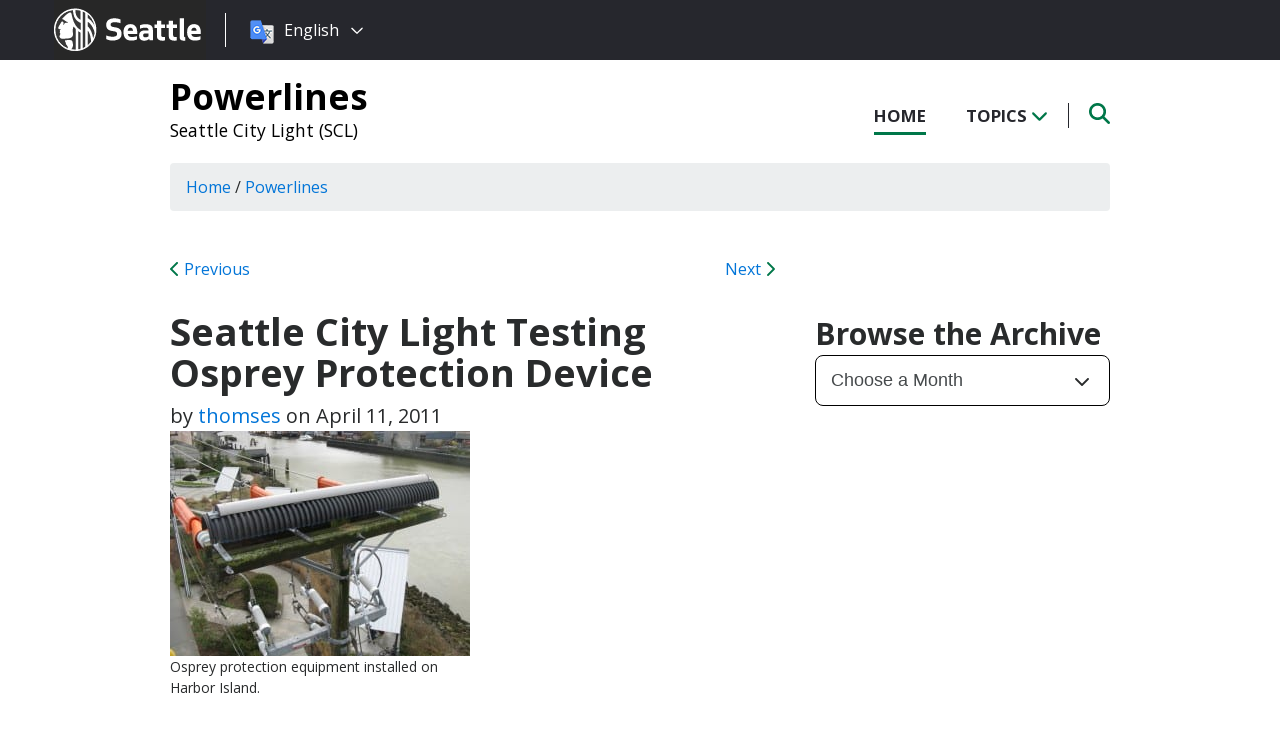

--- FILE ---
content_type: text/html; charset=UTF-8
request_url: https://powerlines.seattle.gov/2011/04/11/seattle-city-light-testing-osprey-protection-device/
body_size: 13110
content:
<!DOCTYPE html PUBLIC "-//W3C//DTD XHTML 1.0 Transitional//EN" "http://www.w3.org/TR/xhtml1/DTD/xhtml1-transitional.dtd">
<html xmlns="http://www.w3.org/1999/xhtml" lang="en-US" xml:lang="en-US">
<head profile="http://gmpg.org/xfn/11">
<meta http-equiv="Content-Type" content="text/html; charset=UTF-8" />
	

<meta name="viewport" content="width=device-width, initial-scale=1" />
<meta name='robots' content='index, follow, max-image-preview:large, max-snippet:-1, max-video-preview:-1' />
	<style>img:is([sizes="auto" i], [sizes^="auto," i]) { contain-intrinsic-size: 3000px 1500px }</style>
	
	<!-- This site is optimized with the Yoast SEO plugin v26.7 - https://yoast.com/wordpress/plugins/seo/ -->
	<title>Seattle City Light Testing Osprey Protection Device - Powerlines</title>
	<link rel="canonical" href="https://powerlines.seattle.gov/2011/04/11/seattle-city-light-testing-osprey-protection-device/" />
	<meta property="og:locale" content="en_US" />
	<meta property="og:type" content="article" />
	<meta property="og:title" content="Seattle City Light Testing Osprey Protection Device - Powerlines" />
	<meta property="og:description" content="Seattle City Light is testing a new device built by a local osprey expert to see whether it can protect the growing population of osprey along the Lower Duwamish River by keeping them away from hazardous high voltage power lines." />
	<meta property="og:url" content="https://powerlines.seattle.gov/2011/04/11/seattle-city-light-testing-osprey-protection-device/" />
	<meta property="og:site_name" content="Powerlines" />
	<meta property="article:published_time" content="2011-04-11T16:38:01+00:00" />
	<meta property="og:image" content="https://powerlines.seattle.gov/wp-content/uploads/sites/17/2011/04/Harbor-Island-Osprey-Deterrent-0221-300x225.jpg" />
	<meta name="author" content="thomses" />
	<meta name="twitter:card" content="summary_large_image" />
	<meta name="twitter:label1" content="Written by" />
	<meta name="twitter:data1" content="thomses" />
	<meta name="twitter:label2" content="Est. reading time" />
	<meta name="twitter:data2" content="3 minutes" />
	<script type="application/ld+json" class="yoast-schema-graph">{"@context":"https://schema.org","@graph":[{"@type":"Article","@id":"https://powerlines.seattle.gov/2011/04/11/seattle-city-light-testing-osprey-protection-device/#article","isPartOf":{"@id":"https://powerlines.seattle.gov/2011/04/11/seattle-city-light-testing-osprey-protection-device/"},"author":{"name":"thomses","@id":"https://powerlines.seattle.gov/#/schema/person/e5e3a0b3103752976c9dc77973459e02"},"headline":"Seattle City Light Testing Osprey Protection Device","datePublished":"2011-04-11T16:38:01+00:00","mainEntityOfPage":{"@id":"https://powerlines.seattle.gov/2011/04/11/seattle-city-light-testing-osprey-protection-device/"},"wordCount":624,"image":{"@id":"https://powerlines.seattle.gov/2011/04/11/seattle-city-light-testing-osprey-protection-device/#primaryimage"},"thumbnailUrl":"https://powerlines.seattle.gov/wp-content/uploads/sites/17/2011/04/Harbor-Island-Osprey-Deterrent-0221-300x225.jpg","keywords":["birds","Harbor Island","Lower Duwamish River"],"articleSection":["Powerlines"],"inLanguage":"en-US"},{"@type":"WebPage","@id":"https://powerlines.seattle.gov/2011/04/11/seattle-city-light-testing-osprey-protection-device/","url":"https://powerlines.seattle.gov/2011/04/11/seattle-city-light-testing-osprey-protection-device/","name":"Seattle City Light Testing Osprey Protection Device - Powerlines","isPartOf":{"@id":"https://powerlines.seattle.gov/#website"},"primaryImageOfPage":{"@id":"https://powerlines.seattle.gov/2011/04/11/seattle-city-light-testing-osprey-protection-device/#primaryimage"},"image":{"@id":"https://powerlines.seattle.gov/2011/04/11/seattle-city-light-testing-osprey-protection-device/#primaryimage"},"thumbnailUrl":"https://powerlines.seattle.gov/wp-content/uploads/sites/17/2011/04/Harbor-Island-Osprey-Deterrent-0221-300x225.jpg","datePublished":"2011-04-11T16:38:01+00:00","author":{"@id":"https://powerlines.seattle.gov/#/schema/person/e5e3a0b3103752976c9dc77973459e02"},"inLanguage":"en-US","potentialAction":[{"@type":"ReadAction","target":["https://powerlines.seattle.gov/2011/04/11/seattle-city-light-testing-osprey-protection-device/"]}]},{"@type":"ImageObject","inLanguage":"en-US","@id":"https://powerlines.seattle.gov/2011/04/11/seattle-city-light-testing-osprey-protection-device/#primaryimage","url":"https://powerlines.seattle.gov/wp-content/uploads/sites/17/2011/04/Harbor-Island-Osprey-Deterrent-0221.jpg","contentUrl":"https://powerlines.seattle.gov/wp-content/uploads/sites/17/2011/04/Harbor-Island-Osprey-Deterrent-0221.jpg","width":"1024","height":"768","caption":"Osprey protection equipment installed on Harbor Island."},{"@type":"WebSite","@id":"https://powerlines.seattle.gov/#website","url":"https://powerlines.seattle.gov/","name":"Powerlines","description":"Seattle City Light (SCL)","potentialAction":[{"@type":"SearchAction","target":{"@type":"EntryPoint","urlTemplate":"https://powerlines.seattle.gov/?s={search_term_string}"},"query-input":{"@type":"PropertyValueSpecification","valueRequired":true,"valueName":"search_term_string"}}],"inLanguage":"en-US"},{"@type":"Person","@id":"https://powerlines.seattle.gov/#/schema/person/e5e3a0b3103752976c9dc77973459e02","name":"thomses","sameAs":["http://powerlines.seattlemulti.wpengine.com/"],"url":"https://powerlines.seattle.gov/author/thomses/"}]}</script>
	<!-- / Yoast SEO plugin. -->


<link rel='dns-prefetch' href='//platform-api.sharethis.com' />
<link rel='dns-prefetch' href='//kit.fontawesome.com' />
<link rel='dns-prefetch' href='//fonts.googleapis.com' />
<link rel='dns-prefetch' href='//maxcdn.bootstrapcdn.com' />
<link rel="alternate" type="application/rss+xml" title="Powerlines &raquo; Feed" href="https://powerlines.seattle.gov/feed/" />
<link rel="alternate" type="application/rss+xml" title="Powerlines &raquo; Comments Feed" href="https://powerlines.seattle.gov/comments/feed/" />
<script type="text/javascript">
/* <![CDATA[ */
window._wpemojiSettings = {"baseUrl":"https:\/\/s.w.org\/images\/core\/emoji\/16.0.1\/72x72\/","ext":".png","svgUrl":"https:\/\/s.w.org\/images\/core\/emoji\/16.0.1\/svg\/","svgExt":".svg","source":{"concatemoji":"https:\/\/powerlines.seattle.gov\/wp-includes\/js\/wp-emoji-release.min.js?ver=6.8.3"}};
/*! This file is auto-generated */
!function(s,n){var o,i,e;function c(e){try{var t={supportTests:e,timestamp:(new Date).valueOf()};sessionStorage.setItem(o,JSON.stringify(t))}catch(e){}}function p(e,t,n){e.clearRect(0,0,e.canvas.width,e.canvas.height),e.fillText(t,0,0);var t=new Uint32Array(e.getImageData(0,0,e.canvas.width,e.canvas.height).data),a=(e.clearRect(0,0,e.canvas.width,e.canvas.height),e.fillText(n,0,0),new Uint32Array(e.getImageData(0,0,e.canvas.width,e.canvas.height).data));return t.every(function(e,t){return e===a[t]})}function u(e,t){e.clearRect(0,0,e.canvas.width,e.canvas.height),e.fillText(t,0,0);for(var n=e.getImageData(16,16,1,1),a=0;a<n.data.length;a++)if(0!==n.data[a])return!1;return!0}function f(e,t,n,a){switch(t){case"flag":return n(e,"\ud83c\udff3\ufe0f\u200d\u26a7\ufe0f","\ud83c\udff3\ufe0f\u200b\u26a7\ufe0f")?!1:!n(e,"\ud83c\udde8\ud83c\uddf6","\ud83c\udde8\u200b\ud83c\uddf6")&&!n(e,"\ud83c\udff4\udb40\udc67\udb40\udc62\udb40\udc65\udb40\udc6e\udb40\udc67\udb40\udc7f","\ud83c\udff4\u200b\udb40\udc67\u200b\udb40\udc62\u200b\udb40\udc65\u200b\udb40\udc6e\u200b\udb40\udc67\u200b\udb40\udc7f");case"emoji":return!a(e,"\ud83e\udedf")}return!1}function g(e,t,n,a){var r="undefined"!=typeof WorkerGlobalScope&&self instanceof WorkerGlobalScope?new OffscreenCanvas(300,150):s.createElement("canvas"),o=r.getContext("2d",{willReadFrequently:!0}),i=(o.textBaseline="top",o.font="600 32px Arial",{});return e.forEach(function(e){i[e]=t(o,e,n,a)}),i}function t(e){var t=s.createElement("script");t.src=e,t.defer=!0,s.head.appendChild(t)}"undefined"!=typeof Promise&&(o="wpEmojiSettingsSupports",i=["flag","emoji"],n.supports={everything:!0,everythingExceptFlag:!0},e=new Promise(function(e){s.addEventListener("DOMContentLoaded",e,{once:!0})}),new Promise(function(t){var n=function(){try{var e=JSON.parse(sessionStorage.getItem(o));if("object"==typeof e&&"number"==typeof e.timestamp&&(new Date).valueOf()<e.timestamp+604800&&"object"==typeof e.supportTests)return e.supportTests}catch(e){}return null}();if(!n){if("undefined"!=typeof Worker&&"undefined"!=typeof OffscreenCanvas&&"undefined"!=typeof URL&&URL.createObjectURL&&"undefined"!=typeof Blob)try{var e="postMessage("+g.toString()+"("+[JSON.stringify(i),f.toString(),p.toString(),u.toString()].join(",")+"));",a=new Blob([e],{type:"text/javascript"}),r=new Worker(URL.createObjectURL(a),{name:"wpTestEmojiSupports"});return void(r.onmessage=function(e){c(n=e.data),r.terminate(),t(n)})}catch(e){}c(n=g(i,f,p,u))}t(n)}).then(function(e){for(var t in e)n.supports[t]=e[t],n.supports.everything=n.supports.everything&&n.supports[t],"flag"!==t&&(n.supports.everythingExceptFlag=n.supports.everythingExceptFlag&&n.supports[t]);n.supports.everythingExceptFlag=n.supports.everythingExceptFlag&&!n.supports.flag,n.DOMReady=!1,n.readyCallback=function(){n.DOMReady=!0}}).then(function(){return e}).then(function(){var e;n.supports.everything||(n.readyCallback(),(e=n.source||{}).concatemoji?t(e.concatemoji):e.wpemoji&&e.twemoji&&(t(e.twemoji),t(e.wpemoji)))}))}((window,document),window._wpemojiSettings);
/* ]]> */
</script>
<style id='wp-emoji-styles-inline-css' type='text/css'>

	img.wp-smiley, img.emoji {
		display: inline !important;
		border: none !important;
		box-shadow: none !important;
		height: 1em !important;
		width: 1em !important;
		margin: 0 0.07em !important;
		vertical-align: -0.1em !important;
		background: none !important;
		padding: 0 !important;
	}
</style>
<link rel='stylesheet' id='wp-block-library-css' href='https://powerlines.seattle.gov/wp-includes/css/dist/block-library/style.min.css?ver=6.8.3' type='text/css' media='all' />
<style id='classic-theme-styles-inline-css' type='text/css'>
/*! This file is auto-generated */
.wp-block-button__link{color:#fff;background-color:#32373c;border-radius:9999px;box-shadow:none;text-decoration:none;padding:calc(.667em + 2px) calc(1.333em + 2px);font-size:1.125em}.wp-block-file__button{background:#32373c;color:#fff;text-decoration:none}
</style>
<style id='global-styles-inline-css' type='text/css'>
:root{--wp--preset--aspect-ratio--square: 1;--wp--preset--aspect-ratio--4-3: 4/3;--wp--preset--aspect-ratio--3-4: 3/4;--wp--preset--aspect-ratio--3-2: 3/2;--wp--preset--aspect-ratio--2-3: 2/3;--wp--preset--aspect-ratio--16-9: 16/9;--wp--preset--aspect-ratio--9-16: 9/16;--wp--preset--color--black: #000000;--wp--preset--color--cyan-bluish-gray: #abb8c3;--wp--preset--color--white: #ffffff;--wp--preset--color--pale-pink: #f78da7;--wp--preset--color--vivid-red: #cf2e2e;--wp--preset--color--luminous-vivid-orange: #ff6900;--wp--preset--color--luminous-vivid-amber: #fcb900;--wp--preset--color--light-green-cyan: #7bdcb5;--wp--preset--color--vivid-green-cyan: #00d084;--wp--preset--color--pale-cyan-blue: #8ed1fc;--wp--preset--color--vivid-cyan-blue: #0693e3;--wp--preset--color--vivid-purple: #9b51e0;--wp--preset--gradient--vivid-cyan-blue-to-vivid-purple: linear-gradient(135deg,rgba(6,147,227,1) 0%,rgb(155,81,224) 100%);--wp--preset--gradient--light-green-cyan-to-vivid-green-cyan: linear-gradient(135deg,rgb(122,220,180) 0%,rgb(0,208,130) 100%);--wp--preset--gradient--luminous-vivid-amber-to-luminous-vivid-orange: linear-gradient(135deg,rgba(252,185,0,1) 0%,rgba(255,105,0,1) 100%);--wp--preset--gradient--luminous-vivid-orange-to-vivid-red: linear-gradient(135deg,rgba(255,105,0,1) 0%,rgb(207,46,46) 100%);--wp--preset--gradient--very-light-gray-to-cyan-bluish-gray: linear-gradient(135deg,rgb(238,238,238) 0%,rgb(169,184,195) 100%);--wp--preset--gradient--cool-to-warm-spectrum: linear-gradient(135deg,rgb(74,234,220) 0%,rgb(151,120,209) 20%,rgb(207,42,186) 40%,rgb(238,44,130) 60%,rgb(251,105,98) 80%,rgb(254,248,76) 100%);--wp--preset--gradient--blush-light-purple: linear-gradient(135deg,rgb(255,206,236) 0%,rgb(152,150,240) 100%);--wp--preset--gradient--blush-bordeaux: linear-gradient(135deg,rgb(254,205,165) 0%,rgb(254,45,45) 50%,rgb(107,0,62) 100%);--wp--preset--gradient--luminous-dusk: linear-gradient(135deg,rgb(255,203,112) 0%,rgb(199,81,192) 50%,rgb(65,88,208) 100%);--wp--preset--gradient--pale-ocean: linear-gradient(135deg,rgb(255,245,203) 0%,rgb(182,227,212) 50%,rgb(51,167,181) 100%);--wp--preset--gradient--electric-grass: linear-gradient(135deg,rgb(202,248,128) 0%,rgb(113,206,126) 100%);--wp--preset--gradient--midnight: linear-gradient(135deg,rgb(2,3,129) 0%,rgb(40,116,252) 100%);--wp--preset--font-size--small: 13px;--wp--preset--font-size--medium: 20px;--wp--preset--font-size--large: 36px;--wp--preset--font-size--x-large: 42px;--wp--preset--spacing--20: 0.44rem;--wp--preset--spacing--30: 0.67rem;--wp--preset--spacing--40: 1rem;--wp--preset--spacing--50: 1.5rem;--wp--preset--spacing--60: 2.25rem;--wp--preset--spacing--70: 3.38rem;--wp--preset--spacing--80: 5.06rem;--wp--preset--shadow--natural: 6px 6px 9px rgba(0, 0, 0, 0.2);--wp--preset--shadow--deep: 12px 12px 50px rgba(0, 0, 0, 0.4);--wp--preset--shadow--sharp: 6px 6px 0px rgba(0, 0, 0, 0.2);--wp--preset--shadow--outlined: 6px 6px 0px -3px rgba(255, 255, 255, 1), 6px 6px rgba(0, 0, 0, 1);--wp--preset--shadow--crisp: 6px 6px 0px rgba(0, 0, 0, 1);}:where(.is-layout-flex){gap: 0.5em;}:where(.is-layout-grid){gap: 0.5em;}body .is-layout-flex{display: flex;}.is-layout-flex{flex-wrap: wrap;align-items: center;}.is-layout-flex > :is(*, div){margin: 0;}body .is-layout-grid{display: grid;}.is-layout-grid > :is(*, div){margin: 0;}:where(.wp-block-columns.is-layout-flex){gap: 2em;}:where(.wp-block-columns.is-layout-grid){gap: 2em;}:where(.wp-block-post-template.is-layout-flex){gap: 1.25em;}:where(.wp-block-post-template.is-layout-grid){gap: 1.25em;}.has-black-color{color: var(--wp--preset--color--black) !important;}.has-cyan-bluish-gray-color{color: var(--wp--preset--color--cyan-bluish-gray) !important;}.has-white-color{color: var(--wp--preset--color--white) !important;}.has-pale-pink-color{color: var(--wp--preset--color--pale-pink) !important;}.has-vivid-red-color{color: var(--wp--preset--color--vivid-red) !important;}.has-luminous-vivid-orange-color{color: var(--wp--preset--color--luminous-vivid-orange) !important;}.has-luminous-vivid-amber-color{color: var(--wp--preset--color--luminous-vivid-amber) !important;}.has-light-green-cyan-color{color: var(--wp--preset--color--light-green-cyan) !important;}.has-vivid-green-cyan-color{color: var(--wp--preset--color--vivid-green-cyan) !important;}.has-pale-cyan-blue-color{color: var(--wp--preset--color--pale-cyan-blue) !important;}.has-vivid-cyan-blue-color{color: var(--wp--preset--color--vivid-cyan-blue) !important;}.has-vivid-purple-color{color: var(--wp--preset--color--vivid-purple) !important;}.has-black-background-color{background-color: var(--wp--preset--color--black) !important;}.has-cyan-bluish-gray-background-color{background-color: var(--wp--preset--color--cyan-bluish-gray) !important;}.has-white-background-color{background-color: var(--wp--preset--color--white) !important;}.has-pale-pink-background-color{background-color: var(--wp--preset--color--pale-pink) !important;}.has-vivid-red-background-color{background-color: var(--wp--preset--color--vivid-red) !important;}.has-luminous-vivid-orange-background-color{background-color: var(--wp--preset--color--luminous-vivid-orange) !important;}.has-luminous-vivid-amber-background-color{background-color: var(--wp--preset--color--luminous-vivid-amber) !important;}.has-light-green-cyan-background-color{background-color: var(--wp--preset--color--light-green-cyan) !important;}.has-vivid-green-cyan-background-color{background-color: var(--wp--preset--color--vivid-green-cyan) !important;}.has-pale-cyan-blue-background-color{background-color: var(--wp--preset--color--pale-cyan-blue) !important;}.has-vivid-cyan-blue-background-color{background-color: var(--wp--preset--color--vivid-cyan-blue) !important;}.has-vivid-purple-background-color{background-color: var(--wp--preset--color--vivid-purple) !important;}.has-black-border-color{border-color: var(--wp--preset--color--black) !important;}.has-cyan-bluish-gray-border-color{border-color: var(--wp--preset--color--cyan-bluish-gray) !important;}.has-white-border-color{border-color: var(--wp--preset--color--white) !important;}.has-pale-pink-border-color{border-color: var(--wp--preset--color--pale-pink) !important;}.has-vivid-red-border-color{border-color: var(--wp--preset--color--vivid-red) !important;}.has-luminous-vivid-orange-border-color{border-color: var(--wp--preset--color--luminous-vivid-orange) !important;}.has-luminous-vivid-amber-border-color{border-color: var(--wp--preset--color--luminous-vivid-amber) !important;}.has-light-green-cyan-border-color{border-color: var(--wp--preset--color--light-green-cyan) !important;}.has-vivid-green-cyan-border-color{border-color: var(--wp--preset--color--vivid-green-cyan) !important;}.has-pale-cyan-blue-border-color{border-color: var(--wp--preset--color--pale-cyan-blue) !important;}.has-vivid-cyan-blue-border-color{border-color: var(--wp--preset--color--vivid-cyan-blue) !important;}.has-vivid-purple-border-color{border-color: var(--wp--preset--color--vivid-purple) !important;}.has-vivid-cyan-blue-to-vivid-purple-gradient-background{background: var(--wp--preset--gradient--vivid-cyan-blue-to-vivid-purple) !important;}.has-light-green-cyan-to-vivid-green-cyan-gradient-background{background: var(--wp--preset--gradient--light-green-cyan-to-vivid-green-cyan) !important;}.has-luminous-vivid-amber-to-luminous-vivid-orange-gradient-background{background: var(--wp--preset--gradient--luminous-vivid-amber-to-luminous-vivid-orange) !important;}.has-luminous-vivid-orange-to-vivid-red-gradient-background{background: var(--wp--preset--gradient--luminous-vivid-orange-to-vivid-red) !important;}.has-very-light-gray-to-cyan-bluish-gray-gradient-background{background: var(--wp--preset--gradient--very-light-gray-to-cyan-bluish-gray) !important;}.has-cool-to-warm-spectrum-gradient-background{background: var(--wp--preset--gradient--cool-to-warm-spectrum) !important;}.has-blush-light-purple-gradient-background{background: var(--wp--preset--gradient--blush-light-purple) !important;}.has-blush-bordeaux-gradient-background{background: var(--wp--preset--gradient--blush-bordeaux) !important;}.has-luminous-dusk-gradient-background{background: var(--wp--preset--gradient--luminous-dusk) !important;}.has-pale-ocean-gradient-background{background: var(--wp--preset--gradient--pale-ocean) !important;}.has-electric-grass-gradient-background{background: var(--wp--preset--gradient--electric-grass) !important;}.has-midnight-gradient-background{background: var(--wp--preset--gradient--midnight) !important;}.has-small-font-size{font-size: var(--wp--preset--font-size--small) !important;}.has-medium-font-size{font-size: var(--wp--preset--font-size--medium) !important;}.has-large-font-size{font-size: var(--wp--preset--font-size--large) !important;}.has-x-large-font-size{font-size: var(--wp--preset--font-size--x-large) !important;}
:where(.wp-block-post-template.is-layout-flex){gap: 1.25em;}:where(.wp-block-post-template.is-layout-grid){gap: 1.25em;}
:where(.wp-block-columns.is-layout-flex){gap: 2em;}:where(.wp-block-columns.is-layout-grid){gap: 2em;}
:root :where(.wp-block-pullquote){font-size: 1.5em;line-height: 1.6;}
</style>
<link rel='stylesheet' id='share-this-share-buttons-sticky-css' href='https://powerlines.seattle.gov/wp-content/plugins/sharethis-share-buttons/css/mu-style.css?ver=1754714307' type='text/css' media='all' />
<link rel='stylesheet' id='font-montserrat-css' href='https://fonts.googleapis.com/css?family=Montserrat%3A700&#038;ver=6.8.3' type='text/css' media='all' />
<link rel='stylesheet' id='font-open-sans-css' href='https://fonts.googleapis.com/css?family=Open+Sans%3A400%2C700%2C800%2C600%2C300&#038;ver=6.8.3' type='text/css' media='all' />
<link rel='stylesheet' id='css-bootstrap-css' href='https://maxcdn.bootstrapcdn.com/bootstrap/4.0.0-alpha.6/css/bootstrap.min.css?ver=6.8.3' type='text/css' media='all' />
<link rel='stylesheet' id='sea18-css' href='https://powerlines.seattle.gov/wp-content/themes/genesis-sea/style.css?ver=1.0.0' type='text/css' media='all' />
<script type="text/javascript" src="//platform-api.sharethis.com/js/sharethis.js?ver=2.3.6#property=609db438b588bd00182f4eb8&amp;product=inline-buttons&amp;source=sharethis-share-buttons-wordpress" id="share-this-share-buttons-mu-js"></script>
<script type="text/javascript" src="https://powerlines.seattle.gov/wp-includes/js/jquery/jquery.min.js?ver=3.7.1" id="jquery-core-js"></script>
<script type="text/javascript" src="https://powerlines.seattle.gov/wp-includes/js/jquery/jquery-migrate.min.js?ver=3.4.1" id="jquery-migrate-js"></script>
<script type="text/javascript" src="https://powerlines.seattle.gov/wp-content/themes/genesis-sea/assets/js/main.js?ver=1.0" id="js-main-js"></script>
<script type="text/javascript" src="https://kit.fontawesome.com/4ead295390.js?ver=6.8.3" id="js-fontawesome-js"></script>
<script type="text/javascript" src="https://powerlines.seattle.gov/wp-content/themes/genesis-sea/assets/js/autoSeaBrand.js?ver=1.0" id="js-seabrand-js"></script>
<!--[if lt IE 9]>
<script type="text/javascript" src="https://powerlines.seattle.gov/wp-content/themes/genesis/lib/js/html5shiv.min.js?ver=3.7.3" id="html5shiv-js"></script>
<![endif]-->
<link rel="https://api.w.org/" href="https://powerlines.seattle.gov/wp-json/" /><link rel="alternate" title="JSON" type="application/json" href="https://powerlines.seattle.gov/wp-json/wp/v2/posts/2001" /><link rel="EditURI" type="application/rsd+xml" title="RSD" href="https://powerlines.seattle.gov/xmlrpc.php?rsd" />
<link rel='shortlink' href='https://powerlines.seattle.gov/?p=2001' />
<link rel="alternate" title="oEmbed (JSON)" type="application/json+oembed" href="https://powerlines.seattle.gov/wp-json/oembed/1.0/embed?url=https%3A%2F%2Fpowerlines.seattle.gov%2F2011%2F04%2F11%2Fseattle-city-light-testing-osprey-protection-device%2F" />
<link rel="alternate" title="oEmbed (XML)" type="text/xml+oembed" href="https://powerlines.seattle.gov/wp-json/oembed/1.0/embed?url=https%3A%2F%2Fpowerlines.seattle.gov%2F2011%2F04%2F11%2Fseattle-city-light-testing-osprey-protection-device%2F&#038;format=xml" />
<link rel="icon" href="https://powerlines.seattle.gov/wp-content/uploads/sites/17/2019/04/cropped-CS_logo_816bbt-32x32.jpg" sizes="32x32" />
<link rel="icon" href="https://powerlines.seattle.gov/wp-content/uploads/sites/17/2019/04/cropped-CS_logo_816bbt-192x192.jpg" sizes="192x192" />
<link rel="apple-touch-icon" href="https://powerlines.seattle.gov/wp-content/uploads/sites/17/2019/04/cropped-CS_logo_816bbt-180x180.jpg" />
<meta name="msapplication-TileImage" content="https://powerlines.seattle.gov/wp-content/uploads/sites/17/2019/04/cropped-CS_logo_816bbt-270x270.jpg" />
		<style type="text/css" id="wp-custom-css">
			 		</style>
		
<link rel="apple-touch-icon-precomposed" sizes="57x57" href="/wp-content/themes/genesis-sea/assets/ico/apple-touch-icon-57x57.png" />
<link rel="apple-touch-icon-precomposed" sizes="114x114" href="/wp-content/themes/genesis-sea/assets/ico/apple-touch-icon-114x114.png" />
<link rel="apple-touch-icon-precomposed" sizes="72x72" href="/wp-content/themes/genesis-sea/assets/ico/apple-touch-icon-72x72.png" />
<link rel="apple-touch-icon-precomposed" sizes="144x144" href="/wp-content/themes/genesis-sea/assets/ico/apple-touch-icon-144x144.png" />
<link rel="apple-touch-icon-precomposed" sizes="60x60" href="/wp-content/themes/genesis-sea/assets/ico/apple-touch-icon-60x60.png" />
<link rel="apple-touch-icon-precomposed" sizes="120x120" href="/wp-content/themes/genesis-sea/assets/ico/apple-touch-icon-120x120.png" />
<link rel="apple-touch-icon-precomposed" sizes="76x76" href="/wp-content/themes/genesis-sea/assets/ico/apple-touch-icon-76x76.png" />
<link rel="apple-touch-icon-precomposed" sizes="152x152" href="/wp-content/themes/genesis-sea/assets/ico/apple-touch-icon-152x152.png" />
<link rel="icon" type="image/png" href="/wp-content/themes/genesis-sea/assets/ico/favicon-196x196.png" sizes="196x196" />
<link rel="icon" type="image/png" href="/wp-content/themes/genesis-sea/assets/ico/favicon-96x96.png" sizes="96x96" />
<link rel="icon" type="image/png" href="/wp-content/themes/genesis-sea/assets/ico/favicon-32x32.png" sizes="32x32" />
<link rel="icon" type="image/png" href="/wp-content/themes/genesis-sea/assets/ico/favicon-16x16.png" sizes="16x16" />
<link rel="icon" type="image/png" href="/wp-content/themes/genesis-sea/assets/ico/favicon-128.png" sizes="128x128" />
<link rel="shortcut icon" href="/wp-content/themes/genesis-sea/assets/ico/favicon.ico" type="image/x-icon">
<link rel="icon" href="/wp-content/themes/genesis-sea/assets/ico/favicon.ico" type="image/x-icon">
<meta name="application-name" content="&nbsp;" />
<meta name="msapplication-TileColor" content="#FFFFFF" />
<meta name="msapplication-TileImage" content="/wp-content/themes/genesis-sea/assets/ico/mstile-144x144.png" />
<meta name="msapplication-square70x70logo" content="/wp-content/themes/genesis-sea/assets/ico/mstile-70x70.png" />
<meta name="msapplication-square150x150logo" content="/wp-content/themes/genesis-sea/assets/ico/mstile-150x150.png" />
<meta name="msapplication-wide310x150logo" content="/wp-content/themes/genesis-sea/assets/ico/mstile-310x150.png" />
<meta name="msapplication-square310x310logo" content="/wp-content/themes/genesis-sea/assets/ico/mstile-310x310.png" /> 


    <!-- Universal Analytics Start -->
    <script>
    (function(i,s,o,g,r,a,m){i['GoogleAnalyticsObject']=r;i[r]=i[r]||function(){
    (i[r].q=i[r].q||[]).push(arguments)},i[r].l=1*new Date();a=s.createElement(o),
    m=s.getElementsByTagName(o)[0];a.async=1;a.src=g;m.parentNode.insertBefore(a,m)
    })(window,document,'script','//www.google-analytics.com/analytics.js','ga');

    ga('create', 'UA-25480780-1', 'auto');
    ga('create', 'UA-42479108-1','auto', {'name': 'rollup'}); // create rolltracker
    ga('send', 'pageview');  // blogs-gatc
    ga('rollup.send', 'pageview');  // Send pageview to rollup tracker.
    </script>
    <!-- Universal Analytics End -->

    <!-- Global site tag (gtag.js) - Google Analytics -->
    <script async src="https://www.googletagmanager.com/gtag/js?id=G-KQ5MT81MZG"></script>
    <script>
    window.dataLayer = window.dataLayer || [];
    function gtag(){dataLayer.push(arguments);}
    gtag('js', new Date());

    gtag('config', 'G-KQ5MT81MZG');
    </script>



<!--[if lt IE 9]>
    <script src="//html5shiv.googlecode.com/svn/trunk/html5.js"></script>
    <script>window.html5 || document.write('<script src="js/vendor/html5shiv.js"><\/script>')</script>
<![endif]-->
</head>
<!--[if lt IE 8]>
    <p class="browserupgrade">You are using an <strong>outdated</strong> browser. Please <a href="http://browsehappy.com/">upgrade your browser</a> to improve your experience.</p>
<![endif]-->


<body class="wp-singular post-template-default single single-post postid-2001 single-format-standard wp-theme-genesis wp-child-theme-genesis-sea header-full-width content-sidebar">

<script>
    var seaBrandConfig = {
        translation: true,
        search: false,
        footer: false,
    }  
</script>
<div id="deptHeader">
    <div class="container">
        <div id="deptInfo">            
            <a href="/" class="blogTitle">Powerlines</a>

                            <a href="https://www.seattle.gov/city-light" target="_blank" class="deptTitle">Seattle City Light (SCL)</a>
                    </div>
        <div id="top-nav_Wrap">
            <nav id="top-nav">
                <ul id="top-nav_List">
                    <li><a href="/" >Home</a></li>
                    <li><button id="topicToggle" class="current-menu-item">Topics <i class="fas fa-chevron-down"></i></button></li>
                                        <li><button id="searchToggle" class=""><span class="fa-solid fa-search"></span></button></li>
                </ul>
            </nav>
            <div id="top-nav_LeftGradient">
                <svg width="100%" height="25">
                    <linearGradient id="grad1" x1="0%" y1="0%" x2="100%" y2="0%">
                        <stop offset="0%" style="stop-color:rgb(255,255,255);stop-opacity:1" />
                        <stop offset="100%" style="stop-color:rgb(255,255,255);stop-opacity:0" />
                    </linearGradient>
                    <rect width="100%" height="25" style="fill:url(#grad1);" />
                </svg>
            </div>
            <div id="top-nav_RightGradient">
                <svg width="100%" height="25">
                    <linearGradient id="grad2" x1="100%" y1="0%" x2="0%" y2="0%">
                        <stop offset="0%" style="stop-color:rgb(255,255,255);stop-opacity:1" />
                        <stop offset="100%" style="stop-color:rgb(255,255,255);stop-opacity:0" />
                    </linearGradient>
                    <rect width="100%" height="25" style="fill:url(#grad2);" />
                </svg>
            </div>
        </div>
    </div>
</div>
<div id="search" class="">
    <div class="container">
        <form role="search" method="get" action="/">
            <label for="qS" class="sr-only">Search</label>
            <input id="qS" type="text" class="form-control" name="s" placeholder="Type then hit enter to search..." aria-labeledby="searchButton">
            <button id="searchButton" type="submit" class="btn" name="btnSearch" value="Search">
                Search
            </button>                                               
        </form>
    </div>
</div>
<div id="topics">
    <div class="container">
        <h2>Find Posts By Topic</h2>
        <div id="subnav"><ul id="menu-topics-nav" class="menu genesis-nav-menu menu-secondary"><li id="menu-item-8851" class="menu-item menu-item-type-taxonomy menu-item-object-category menu-item-8851"><a href="https://powerlines.seattle.gov/category/safety-preparedness/">Safety &amp; Preparedness</a></li>
<li id="menu-item-8849" class="menu-item menu-item-type-taxonomy menu-item-object-category menu-item-8849"><a href="https://powerlines.seattle.gov/category/in-the-community/">In the Community</a></li>
<li id="menu-item-8847" class="menu-item menu-item-type-taxonomy menu-item-object-category menu-item-8847"><a href="https://powerlines.seattle.gov/category/customers/">City Light Customers</a></li>
<li id="menu-item-8848" class="menu-item menu-item-type-taxonomy menu-item-object-category menu-item-8848"><a href="https://powerlines.seattle.gov/category/electrification/">Electrification</a></li>
<li id="menu-item-8852" class="menu-item menu-item-type-taxonomy menu-item-object-category menu-item-8852"><a href="https://powerlines.seattle.gov/category/providing-power/">Providing Power</a></li>
<li id="menu-item-8850" class="menu-item menu-item-type-taxonomy menu-item-object-category menu-item-8850"><a href="https://powerlines.seattle.gov/category/news/">News &amp; Events</a></li>
<li id="menu-item-8846" class="menu-item menu-item-type-taxonomy menu-item-object-category menu-item-8846"><a href="https://powerlines.seattle.gov/category/get-to-know-city-light/">Get to Know City Light</a></li>
</ul></div>    </div>
</div>


<div class="container"><div class="breadcrumb"><a href="https://powerlines.seattle.gov/"><span class="breadcrumb-link-text-wrap" itemprop="name">Home</span></a> <span aria-label="breadcrumb separator">/</span> <a href="https://powerlines.seattle.gov/category/powerlines/"><span class="breadcrumb-link-text-wrap" itemprop="name">Powerlines</span></a></div><div id="content-sidebar-wrap"><div id="content" class="hfeed"><div class="next-prev"><a href="https://powerlines.seattle.gov/2011/04/07/abundant-snowpack-assures-healthy-electricity-supplies/" rel="prev"><i class="fas fa-chevron-left"></i> Previous</a><a href="https://powerlines.seattle.gov/2011/04/12/power-outage-affects-3600-customers-in-ravenna-wedgwood/" rel="next">Next <i class="fas fa-chevron-right"></i></a></div><div class="post-2001 post type-post status-publish format-standard hentry category-powerlines tag-birds tag-harbor-island tag-lower-duwamish-river entry"><h1 class="entry-title">Seattle City Light Testing Osprey Protection Device</h1>
<div class="post-info">by <span class="author vcard"><span class="fn"><a href="https://powerlines.seattle.gov/author/thomses/" rel="author">thomses</a></span></span> on <span class="date published time" title="2011-04-11T09:38:01-07:00">April 11, 2011</span> </div><div class="entry-content"><div id="attachment_2009" style="width: 310px" class="wp-caption aligncenter"><a href="https://powerlines.seattle.gov/wp-content/uploads/sites/17/2011/04/Harbor-Island-Osprey-Deterrent-0221.jpg"><img decoding="async" aria-describedby="caption-attachment-2009" class="size-medium wp-image-2009" title="Harbor Island Osprey Deterrent 022" src="https://powerlines.seattle.gov/wp-content/uploads/sites/17/2011/04/Harbor-Island-Osprey-Deterrent-0221-300x225.jpg" alt="" width="300" height="225" srcset="https://powerlines.seattle.gov/wp-content/uploads/sites/17/2011/04/Harbor-Island-Osprey-Deterrent-0221-300x225.jpg 300w, https://powerlines.seattle.gov/wp-content/uploads/sites/17/2011/04/Harbor-Island-Osprey-Deterrent-0221.jpg 1024w" sizes="(max-width: 300px) 100vw, 300px" /></a><p id="caption-attachment-2009" class="wp-caption-text">Osprey protection equipment installed on Harbor Island.</p></div>
<p>Seattle City Light is testing a new device built by a local osprey expert to see whether it can protect the growing population of osprey along the Lower Duwamish River by keeping them away from hazardous high voltage power lines.</p>
<p>“We’re trying to keep osprey happy and off our structures, so we can coexist,” City Light Wildlife Biologist Ron Tressler said.</p>
<p>But last August, an osprey started building a nest on a Harbor Island utility pole and it caught fire.</p>
<p>“The fear is that if they came back and tried to nest, we could end up killing a bird,” Tressler said.</p>
<p>To prevent that from happening, the utility turned to osprey expert Jim Kaiser, a consulting wildlife biologist who owns Osprey Solutions. Kaiser and Ed Schulz, a retired electrical engineer from Everett, built a nest deterrent system by modifying and updating a design originally conceived for transmission towers by Idaho Wildlife Biologist Van Daele in the 1980s, and offered it to City Light for testing.</p>
<div class="mceTemp mceIEcenter">
<div id="attachment_2010" style="width: 310px" class="wp-caption aligncenter"><a href="https://powerlines.seattle.gov/wp-content/uploads/sites/17/2011/04/Harbor-Island-Osprey-Deterrent-025.jpg"><img decoding="async" aria-describedby="caption-attachment-2010" class="size-medium wp-image-2010" title="Harbor Island Osprey Deterrent 025" src="https://powerlines.seattle.gov/wp-content/uploads/sites/17/2011/04/Harbor-Island-Osprey-Deterrent-025-300x225.jpg" alt="" width="300" height="225" srcset="https://powerlines.seattle.gov/wp-content/uploads/sites/17/2011/04/Harbor-Island-Osprey-Deterrent-025-300x225.jpg 300w, https://powerlines.seattle.gov/wp-content/uploads/sites/17/2011/04/Harbor-Island-Osprey-Deterrent-025.jpg 1024w" sizes="(max-width: 300px) 100vw, 300px" /></a><p id="caption-attachment-2010" class="wp-caption-text">Closeup of the osprey protection equipment.</p></div>
</div>
<p>“The osprey prefers to nest at the tallest available structures, which used to be dead trees or live trees with broken tops,” Kaiser said. “There aren’t many of those in the Seattle area. These birds have learned to select tall man-made structures like cell phone towers and utility poles.”</p>
<p>Kaiser built his device using corrugated plastic pipe, reinforced with other materials, and metal mounting brackets. It blocks the ospreys’ access to power lines and makes it harder for the birds to place sticks and other nest materials on the pole. Most sticks simply roll off the device’s hard, round surface and fall to the ground.</p>
<p>Using corrugated pipe that is wider than the 4-inch spread of on osprey’s talons also makes it hard for the birds to grasp it and perch, Kaiser said.</p>
<p>Osprey have defeated many other designs, including plastic spikes, triangles and smaller diameter pipe coverings.</p>
<div id="attachment_2005" style="width: 310px" class="wp-caption aligncenter"><a href="https://powerlines.seattle.gov/wp-content/uploads/sites/17/2011/04/Osprey-nesting-despite-deterrent-WEB.jpg"><img loading="lazy" decoding="async" aria-describedby="caption-attachment-2005" class="size-medium wp-image-2005" title="Osprey nesting despite deterrent WEB" src="https://powerlines.seattle.gov/wp-content/uploads/sites/17/2011/04/Osprey-nesting-despite-deterrent-WEB-300x289.jpg" alt="" width="300" height="289" srcset="https://powerlines.seattle.gov/wp-content/uploads/sites/17/2011/04/Osprey-nesting-despite-deterrent-WEB-300x289.jpg 300w, https://powerlines.seattle.gov/wp-content/uploads/sites/17/2011/04/Osprey-nesting-despite-deterrent-WEB.jpg 348w" sizes="auto, (max-width: 300px) 100vw, 300px" /></a><p id="caption-attachment-2005" class="wp-caption-text">This osprey in northeast Washington built a nest despite a triangular that is supposed to discourage birds.</p></div>
<p>“We have yet to achieve state-of-the-art in osprey deterrence,” Kaiser said. “We’ll see how it goes.”</p>
<p> A City Light crew led by Line Crew Chief Tom Caddy installed the nest deterrent equipment on the Harbor Island utility pole April 7.</p>
<div id="attachment_2003" style="width: 310px" class="wp-caption aligncenter"><a href="https://powerlines.seattle.gov/wp-content/uploads/sites/17/2011/04/Harbor-Island-Osprey-Deterrent-012.jpg"><img loading="lazy" decoding="async" aria-describedby="caption-attachment-2003" class="size-medium wp-image-2003" title="Harbor Island Osprey Deterrent 012" src="https://powerlines.seattle.gov/wp-content/uploads/sites/17/2011/04/Harbor-Island-Osprey-Deterrent-012-300x225.jpg" alt="" width="300" height="225" srcset="https://powerlines.seattle.gov/wp-content/uploads/sites/17/2011/04/Harbor-Island-Osprey-Deterrent-012-300x225.jpg 300w, https://powerlines.seattle.gov/wp-content/uploads/sites/17/2011/04/Harbor-Island-Osprey-Deterrent-012.jpg 1024w" sizes="auto, (max-width: 300px) 100vw, 300px" /></a><p id="caption-attachment-2003" class="wp-caption-text">City Light crew installs the osprey protection device.</p></div>
<p>Seattle City Light is committed to operating in an environmentally sensitive manner. Protecting the osprey from power lines also reduces the risk of damage to the utility’s equipment and an outage.</p>
<p>City Light has helped to install osprey nest platforms in the Duwamish area near the Harbor Island pole with the new nest deterrent equipment, as another way of promoting a healthy environment for the birds and keeping them away from high voltage lines. <a href="http://www.seattlechannel.org/videos/video.asp?ID=4841">This video </a>shows some of our earlier work to help osprey.</p>
<p>“This is the first time we’ve used this new equipment. We want to see how this works and evaluate its effectiveness,” Tressler said. “If we have new challenges by osprey using our structures, we’ll consider installing similar devices and, or platforms as appropriate.”</p>
<p>Seattle City Light is the 10th largest public electric utility in the United States.  It has some of the lowest cost customer rates of any urban utility, providing reliable, renewable and environmentally responsible power to nearly 1 million Seattle area residents.  City Light has been greenhouse gas neutral since 2005, the first electric utility in the nation to achieve that distinction.</p>
</div><div class="post-meta"><span class="categories">Filed Under: <a href="https://powerlines.seattle.gov/category/powerlines/" rel="category tag">Powerlines</a></span> <span class="tags">Tagged With: <a href="https://powerlines.seattle.gov/tag/birds/" rel="tag">birds</a>, <a href="https://powerlines.seattle.gov/tag/harbor-island/" rel="tag">Harbor Island</a>, <a href="https://powerlines.seattle.gov/tag/lower-duwamish-river/" rel="tag">Lower Duwamish River</a></span><div class="sharethis-inline-share-buttons"></div></div></div><div class="next-prev"><a href="https://powerlines.seattle.gov/2011/04/07/abundant-snowpack-assures-healthy-electricity-supplies/" rel="prev"><i class="fas fa-chevron-left"></i> Previous</a><a href="https://powerlines.seattle.gov/2011/04/12/power-outage-affects-3600-customers-in-ravenna-wedgwood/" rel="next">Next <i class="fas fa-chevron-right"></i></a></div></div><div id="sidebar" class="sidebar widget-area"><div id="custom_html-6" class="widget_text widget widget_custom_html"><div class="widget_text widget-wrap"><div class="textwidget custom-html-widget"></div></div></div>
<div class="widget widget-archive">
					<h4>Browse the Archive</h4>
					<div class="select-container">
						<select class="form-control form-control-lg" name="archive-dropdown" aria-label="Choose a Month" onchange="document.location.href=this.options[this.selectedIndex].value;">
			    			<option value="">Choose a Month</option>	<option value='https://powerlines.seattle.gov/2026/01/'> January 2026 &nbsp;(2)</option>
	<option value='https://powerlines.seattle.gov/2025/12/'> December 2025 &nbsp;(5)</option>
	<option value='https://powerlines.seattle.gov/2025/11/'> November 2025 &nbsp;(4)</option>
	<option value='https://powerlines.seattle.gov/2025/10/'> October 2025 &nbsp;(3)</option>
	<option value='https://powerlines.seattle.gov/2025/09/'> September 2025 &nbsp;(6)</option>
	<option value='https://powerlines.seattle.gov/2025/08/'> August 2025 &nbsp;(6)</option>
	<option value='https://powerlines.seattle.gov/2025/07/'> July 2025 &nbsp;(8)</option>
	<option value='https://powerlines.seattle.gov/2025/06/'> June 2025 &nbsp;(5)</option>
	<option value='https://powerlines.seattle.gov/2025/05/'> May 2025 &nbsp;(8)</option>
	<option value='https://powerlines.seattle.gov/2025/04/'> April 2025 &nbsp;(7)</option>
	<option value='https://powerlines.seattle.gov/2025/03/'> March 2025 &nbsp;(10)</option>
	<option value='https://powerlines.seattle.gov/2025/02/'> February 2025 &nbsp;(5)</option>
	<option value='https://powerlines.seattle.gov/2025/01/'> January 2025 &nbsp;(9)</option>
	<option value='https://powerlines.seattle.gov/2024/12/'> December 2024 &nbsp;(3)</option>
	<option value='https://powerlines.seattle.gov/2024/11/'> November 2024 &nbsp;(7)</option>
	<option value='https://powerlines.seattle.gov/2024/10/'> October 2024 &nbsp;(9)</option>
	<option value='https://powerlines.seattle.gov/2024/09/'> September 2024 &nbsp;(6)</option>
	<option value='https://powerlines.seattle.gov/2024/08/'> August 2024 &nbsp;(7)</option>
	<option value='https://powerlines.seattle.gov/2024/07/'> July 2024 &nbsp;(9)</option>
	<option value='https://powerlines.seattle.gov/2024/06/'> June 2024 &nbsp;(9)</option>
	<option value='https://powerlines.seattle.gov/2024/05/'> May 2024 &nbsp;(10)</option>
	<option value='https://powerlines.seattle.gov/2024/04/'> April 2024 &nbsp;(9)</option>
	<option value='https://powerlines.seattle.gov/2024/03/'> March 2024 &nbsp;(5)</option>
	<option value='https://powerlines.seattle.gov/2024/02/'> February 2024 &nbsp;(8)</option>
	<option value='https://powerlines.seattle.gov/2024/01/'> January 2024 &nbsp;(8)</option>
	<option value='https://powerlines.seattle.gov/2023/12/'> December 2023 &nbsp;(9)</option>
	<option value='https://powerlines.seattle.gov/2023/11/'> November 2023 &nbsp;(7)</option>
	<option value='https://powerlines.seattle.gov/2023/10/'> October 2023 &nbsp;(8)</option>
	<option value='https://powerlines.seattle.gov/2023/09/'> September 2023 &nbsp;(11)</option>
	<option value='https://powerlines.seattle.gov/2023/08/'> August 2023 &nbsp;(15)</option>
	<option value='https://powerlines.seattle.gov/2023/07/'> July 2023 &nbsp;(6)</option>
	<option value='https://powerlines.seattle.gov/2023/06/'> June 2023 &nbsp;(11)</option>
	<option value='https://powerlines.seattle.gov/2023/05/'> May 2023 &nbsp;(11)</option>
	<option value='https://powerlines.seattle.gov/2023/04/'> April 2023 &nbsp;(9)</option>
	<option value='https://powerlines.seattle.gov/2023/03/'> March 2023 &nbsp;(10)</option>
	<option value='https://powerlines.seattle.gov/2023/02/'> February 2023 &nbsp;(5)</option>
	<option value='https://powerlines.seattle.gov/2023/01/'> January 2023 &nbsp;(6)</option>
	<option value='https://powerlines.seattle.gov/2022/12/'> December 2022 &nbsp;(6)</option>
	<option value='https://powerlines.seattle.gov/2022/11/'> November 2022 &nbsp;(9)</option>
	<option value='https://powerlines.seattle.gov/2022/10/'> October 2022 &nbsp;(9)</option>
	<option value='https://powerlines.seattle.gov/2022/09/'> September 2022 &nbsp;(7)</option>
	<option value='https://powerlines.seattle.gov/2022/08/'> August 2022 &nbsp;(8)</option>
	<option value='https://powerlines.seattle.gov/2022/07/'> July 2022 &nbsp;(7)</option>
	<option value='https://powerlines.seattle.gov/2022/06/'> June 2022 &nbsp;(9)</option>
	<option value='https://powerlines.seattle.gov/2022/05/'> May 2022 &nbsp;(7)</option>
	<option value='https://powerlines.seattle.gov/2022/04/'> April 2022 &nbsp;(9)</option>
	<option value='https://powerlines.seattle.gov/2022/03/'> March 2022 &nbsp;(8)</option>
	<option value='https://powerlines.seattle.gov/2022/02/'> February 2022 &nbsp;(7)</option>
	<option value='https://powerlines.seattle.gov/2022/01/'> January 2022 &nbsp;(5)</option>
	<option value='https://powerlines.seattle.gov/2021/12/'> December 2021 &nbsp;(8)</option>
	<option value='https://powerlines.seattle.gov/2021/11/'> November 2021 &nbsp;(4)</option>
	<option value='https://powerlines.seattle.gov/2021/10/'> October 2021 &nbsp;(12)</option>
	<option value='https://powerlines.seattle.gov/2021/09/'> September 2021 &nbsp;(8)</option>
	<option value='https://powerlines.seattle.gov/2021/08/'> August 2021 &nbsp;(8)</option>
	<option value='https://powerlines.seattle.gov/2021/07/'> July 2021 &nbsp;(6)</option>
	<option value='https://powerlines.seattle.gov/2021/06/'> June 2021 &nbsp;(8)</option>
	<option value='https://powerlines.seattle.gov/2021/05/'> May 2021 &nbsp;(3)</option>
	<option value='https://powerlines.seattle.gov/2021/04/'> April 2021 &nbsp;(11)</option>
	<option value='https://powerlines.seattle.gov/2021/03/'> March 2021 &nbsp;(8)</option>
	<option value='https://powerlines.seattle.gov/2021/02/'> February 2021 &nbsp;(12)</option>
	<option value='https://powerlines.seattle.gov/2021/01/'> January 2021 &nbsp;(12)</option>
	<option value='https://powerlines.seattle.gov/2020/12/'> December 2020 &nbsp;(9)</option>
	<option value='https://powerlines.seattle.gov/2020/11/'> November 2020 &nbsp;(8)</option>
	<option value='https://powerlines.seattle.gov/2020/10/'> October 2020 &nbsp;(6)</option>
	<option value='https://powerlines.seattle.gov/2020/09/'> September 2020 &nbsp;(5)</option>
	<option value='https://powerlines.seattle.gov/2020/08/'> August 2020 &nbsp;(6)</option>
	<option value='https://powerlines.seattle.gov/2020/07/'> July 2020 &nbsp;(8)</option>
	<option value='https://powerlines.seattle.gov/2020/06/'> June 2020 &nbsp;(6)</option>
	<option value='https://powerlines.seattle.gov/2020/05/'> May 2020 &nbsp;(5)</option>
	<option value='https://powerlines.seattle.gov/2020/04/'> April 2020 &nbsp;(15)</option>
	<option value='https://powerlines.seattle.gov/2020/03/'> March 2020 &nbsp;(8)</option>
	<option value='https://powerlines.seattle.gov/2020/02/'> February 2020 &nbsp;(8)</option>
	<option value='https://powerlines.seattle.gov/2020/01/'> January 2020 &nbsp;(4)</option>
	<option value='https://powerlines.seattle.gov/2019/12/'> December 2019 &nbsp;(9)</option>
	<option value='https://powerlines.seattle.gov/2019/11/'> November 2019 &nbsp;(10)</option>
	<option value='https://powerlines.seattle.gov/2019/10/'> October 2019 &nbsp;(11)</option>
	<option value='https://powerlines.seattle.gov/2019/09/'> September 2019 &nbsp;(7)</option>
	<option value='https://powerlines.seattle.gov/2019/08/'> August 2019 &nbsp;(7)</option>
	<option value='https://powerlines.seattle.gov/2019/07/'> July 2019 &nbsp;(9)</option>
	<option value='https://powerlines.seattle.gov/2019/06/'> June 2019 &nbsp;(7)</option>
	<option value='https://powerlines.seattle.gov/2019/05/'> May 2019 &nbsp;(9)</option>
	<option value='https://powerlines.seattle.gov/2019/04/'> April 2019 &nbsp;(6)</option>
	<option value='https://powerlines.seattle.gov/2019/03/'> March 2019 &nbsp;(5)</option>
	<option value='https://powerlines.seattle.gov/2019/02/'> February 2019 &nbsp;(10)</option>
	<option value='https://powerlines.seattle.gov/2019/01/'> January 2019 &nbsp;(10)</option>
	<option value='https://powerlines.seattle.gov/2018/12/'> December 2018 &nbsp;(9)</option>
	<option value='https://powerlines.seattle.gov/2018/11/'> November 2018 &nbsp;(9)</option>
	<option value='https://powerlines.seattle.gov/2018/10/'> October 2018 &nbsp;(9)</option>
	<option value='https://powerlines.seattle.gov/2018/09/'> September 2018 &nbsp;(7)</option>
	<option value='https://powerlines.seattle.gov/2018/08/'> August 2018 &nbsp;(11)</option>
	<option value='https://powerlines.seattle.gov/2018/07/'> July 2018 &nbsp;(6)</option>
	<option value='https://powerlines.seattle.gov/2018/06/'> June 2018 &nbsp;(10)</option>
	<option value='https://powerlines.seattle.gov/2018/05/'> May 2018 &nbsp;(12)</option>
	<option value='https://powerlines.seattle.gov/2018/04/'> April 2018 &nbsp;(7)</option>
	<option value='https://powerlines.seattle.gov/2018/03/'> March 2018 &nbsp;(7)</option>
	<option value='https://powerlines.seattle.gov/2018/02/'> February 2018 &nbsp;(7)</option>
	<option value='https://powerlines.seattle.gov/2018/01/'> January 2018 &nbsp;(12)</option>
	<option value='https://powerlines.seattle.gov/2017/12/'> December 2017 &nbsp;(5)</option>
	<option value='https://powerlines.seattle.gov/2017/11/'> November 2017 &nbsp;(10)</option>
	<option value='https://powerlines.seattle.gov/2017/10/'> October 2017 &nbsp;(7)</option>
	<option value='https://powerlines.seattle.gov/2017/09/'> September 2017 &nbsp;(7)</option>
	<option value='https://powerlines.seattle.gov/2017/08/'> August 2017 &nbsp;(12)</option>
	<option value='https://powerlines.seattle.gov/2017/07/'> July 2017 &nbsp;(12)</option>
	<option value='https://powerlines.seattle.gov/2017/06/'> June 2017 &nbsp;(15)</option>
	<option value='https://powerlines.seattle.gov/2017/05/'> May 2017 &nbsp;(9)</option>
	<option value='https://powerlines.seattle.gov/2017/04/'> April 2017 &nbsp;(17)</option>
	<option value='https://powerlines.seattle.gov/2017/03/'> March 2017 &nbsp;(16)</option>
	<option value='https://powerlines.seattle.gov/2017/02/'> February 2017 &nbsp;(7)</option>
	<option value='https://powerlines.seattle.gov/2017/01/'> January 2017 &nbsp;(10)</option>
	<option value='https://powerlines.seattle.gov/2016/12/'> December 2016 &nbsp;(9)</option>
	<option value='https://powerlines.seattle.gov/2016/11/'> November 2016 &nbsp;(9)</option>
	<option value='https://powerlines.seattle.gov/2016/10/'> October 2016 &nbsp;(14)</option>
	<option value='https://powerlines.seattle.gov/2016/09/'> September 2016 &nbsp;(10)</option>
	<option value='https://powerlines.seattle.gov/2016/08/'> August 2016 &nbsp;(12)</option>
	<option value='https://powerlines.seattle.gov/2016/07/'> July 2016 &nbsp;(4)</option>
	<option value='https://powerlines.seattle.gov/2016/06/'> June 2016 &nbsp;(12)</option>
	<option value='https://powerlines.seattle.gov/2016/05/'> May 2016 &nbsp;(8)</option>
	<option value='https://powerlines.seattle.gov/2016/04/'> April 2016 &nbsp;(7)</option>
	<option value='https://powerlines.seattle.gov/2016/03/'> March 2016 &nbsp;(8)</option>
	<option value='https://powerlines.seattle.gov/2016/02/'> February 2016 &nbsp;(4)</option>
	<option value='https://powerlines.seattle.gov/2016/01/'> January 2016 &nbsp;(4)</option>
	<option value='https://powerlines.seattle.gov/2015/12/'> December 2015 &nbsp;(5)</option>
	<option value='https://powerlines.seattle.gov/2015/11/'> November 2015 &nbsp;(7)</option>
	<option value='https://powerlines.seattle.gov/2015/10/'> October 2015 &nbsp;(9)</option>
	<option value='https://powerlines.seattle.gov/2015/09/'> September 2015 &nbsp;(5)</option>
	<option value='https://powerlines.seattle.gov/2015/08/'> August 2015 &nbsp;(28)</option>
	<option value='https://powerlines.seattle.gov/2015/07/'> July 2015 &nbsp;(8)</option>
	<option value='https://powerlines.seattle.gov/2015/06/'> June 2015 &nbsp;(7)</option>
	<option value='https://powerlines.seattle.gov/2015/05/'> May 2015 &nbsp;(8)</option>
	<option value='https://powerlines.seattle.gov/2015/04/'> April 2015 &nbsp;(7)</option>
	<option value='https://powerlines.seattle.gov/2015/03/'> March 2015 &nbsp;(9)</option>
	<option value='https://powerlines.seattle.gov/2015/02/'> February 2015 &nbsp;(5)</option>
	<option value='https://powerlines.seattle.gov/2015/01/'> January 2015 &nbsp;(8)</option>
	<option value='https://powerlines.seattle.gov/2014/12/'> December 2014 &nbsp;(16)</option>
	<option value='https://powerlines.seattle.gov/2014/11/'> November 2014 &nbsp;(6)</option>
	<option value='https://powerlines.seattle.gov/2014/10/'> October 2014 &nbsp;(21)</option>
	<option value='https://powerlines.seattle.gov/2014/09/'> September 2014 &nbsp;(14)</option>
	<option value='https://powerlines.seattle.gov/2014/08/'> August 2014 &nbsp;(7)</option>
	<option value='https://powerlines.seattle.gov/2014/07/'> July 2014 &nbsp;(12)</option>
	<option value='https://powerlines.seattle.gov/2014/06/'> June 2014 &nbsp;(12)</option>
	<option value='https://powerlines.seattle.gov/2014/05/'> May 2014 &nbsp;(8)</option>
	<option value='https://powerlines.seattle.gov/2014/04/'> April 2014 &nbsp;(9)</option>
	<option value='https://powerlines.seattle.gov/2014/03/'> March 2014 &nbsp;(14)</option>
	<option value='https://powerlines.seattle.gov/2014/02/'> February 2014 &nbsp;(6)</option>
	<option value='https://powerlines.seattle.gov/2014/01/'> January 2014 &nbsp;(8)</option>
	<option value='https://powerlines.seattle.gov/2013/12/'> December 2013 &nbsp;(8)</option>
	<option value='https://powerlines.seattle.gov/2013/11/'> November 2013 &nbsp;(10)</option>
	<option value='https://powerlines.seattle.gov/2013/10/'> October 2013 &nbsp;(19)</option>
	<option value='https://powerlines.seattle.gov/2013/09/'> September 2013 &nbsp;(24)</option>
	<option value='https://powerlines.seattle.gov/2013/08/'> August 2013 &nbsp;(15)</option>
	<option value='https://powerlines.seattle.gov/2013/07/'> July 2013 &nbsp;(23)</option>
	<option value='https://powerlines.seattle.gov/2013/06/'> June 2013 &nbsp;(14)</option>
	<option value='https://powerlines.seattle.gov/2013/05/'> May 2013 &nbsp;(22)</option>
	<option value='https://powerlines.seattle.gov/2013/04/'> April 2013 &nbsp;(32)</option>
	<option value='https://powerlines.seattle.gov/2013/03/'> March 2013 &nbsp;(13)</option>
	<option value='https://powerlines.seattle.gov/2013/02/'> February 2013 &nbsp;(23)</option>
	<option value='https://powerlines.seattle.gov/2013/01/'> January 2013 &nbsp;(14)</option>
	<option value='https://powerlines.seattle.gov/2012/12/'> December 2012 &nbsp;(19)</option>
	<option value='https://powerlines.seattle.gov/2012/11/'> November 2012 &nbsp;(23)</option>
	<option value='https://powerlines.seattle.gov/2012/10/'> October 2012 &nbsp;(20)</option>
	<option value='https://powerlines.seattle.gov/2012/09/'> September 2012 &nbsp;(11)</option>
	<option value='https://powerlines.seattle.gov/2012/08/'> August 2012 &nbsp;(16)</option>
	<option value='https://powerlines.seattle.gov/2012/07/'> July 2012 &nbsp;(15)</option>
	<option value='https://powerlines.seattle.gov/2012/06/'> June 2012 &nbsp;(25)</option>
	<option value='https://powerlines.seattle.gov/2012/05/'> May 2012 &nbsp;(13)</option>
	<option value='https://powerlines.seattle.gov/2012/04/'> April 2012 &nbsp;(10)</option>
	<option value='https://powerlines.seattle.gov/2012/03/'> March 2012 &nbsp;(20)</option>
	<option value='https://powerlines.seattle.gov/2012/02/'> February 2012 &nbsp;(8)</option>
	<option value='https://powerlines.seattle.gov/2012/01/'> January 2012 &nbsp;(18)</option>
	<option value='https://powerlines.seattle.gov/2011/12/'> December 2011 &nbsp;(12)</option>
	<option value='https://powerlines.seattle.gov/2011/11/'> November 2011 &nbsp;(11)</option>
	<option value='https://powerlines.seattle.gov/2011/10/'> October 2011 &nbsp;(15)</option>
	<option value='https://powerlines.seattle.gov/2011/09/'> September 2011 &nbsp;(17)</option>
	<option value='https://powerlines.seattle.gov/2011/08/'> August 2011 &nbsp;(9)</option>
	<option value='https://powerlines.seattle.gov/2011/07/'> July 2011 &nbsp;(17)</option>
	<option value='https://powerlines.seattle.gov/2011/06/'> June 2011 &nbsp;(8)</option>
	<option value='https://powerlines.seattle.gov/2011/05/'> May 2011 &nbsp;(11)</option>
	<option value='https://powerlines.seattle.gov/2011/04/'> April 2011 &nbsp;(24)</option>
	<option value='https://powerlines.seattle.gov/2011/03/'> March 2011 &nbsp;(24)</option>
	<option value='https://powerlines.seattle.gov/2011/02/'> February 2011 &nbsp;(11)</option>
	<option value='https://powerlines.seattle.gov/2011/01/'> January 2011 &nbsp;(23)</option>
	<option value='https://powerlines.seattle.gov/2010/12/'> December 2010 &nbsp;(37)</option>
	<option value='https://powerlines.seattle.gov/2010/11/'> November 2010 &nbsp;(22)</option>
	<option value='https://powerlines.seattle.gov/2010/10/'> October 2010 &nbsp;(9)</option>
	<option value='https://powerlines.seattle.gov/2010/09/'> September 2010 &nbsp;(12)</option>
	<option value='https://powerlines.seattle.gov/2010/08/'> August 2010 &nbsp;(18)</option>
	<option value='https://powerlines.seattle.gov/2010/07/'> July 2010 &nbsp;(12)</option>
	<option value='https://powerlines.seattle.gov/2010/06/'> June 2010 &nbsp;(7)</option>
	<option value='https://powerlines.seattle.gov/2010/05/'> May 2010 &nbsp;(15)</option>
	<option value='https://powerlines.seattle.gov/2010/04/'> April 2010 &nbsp;(22)</option>
	<option value='https://powerlines.seattle.gov/2010/03/'> March 2010 &nbsp;(19)</option>
	<option value='https://powerlines.seattle.gov/2010/02/'> February 2010 &nbsp;(5)</option>
	<option value='https://powerlines.seattle.gov/2010/01/'> January 2010 &nbsp;(5)</option>
	<option value='https://powerlines.seattle.gov/2009/12/'> December 2009 &nbsp;(20)</option>
	<option value='https://powerlines.seattle.gov/2009/11/'> November 2009 &nbsp;(20)</option>
	<option value='https://powerlines.seattle.gov/2009/10/'> October 2009 &nbsp;(18)</option>
	<option value='https://powerlines.seattle.gov/2009/09/'> September 2009 &nbsp;(6)</option>
	<option value='https://powerlines.seattle.gov/2009/08/'> August 2009 &nbsp;(9)</option>
	<option value='https://powerlines.seattle.gov/2009/07/'> July 2009 &nbsp;(4)</option>
	<option value='https://powerlines.seattle.gov/2009/06/'> June 2009 &nbsp;(9)</option>
	<option value='https://powerlines.seattle.gov/2009/05/'> May 2009 &nbsp;(1)</option>
</select>
					 	<span class="sr-hidden fa fa-chevron-down" onclick="jQuery(this).siblings('select').select();"></span>
					 </div>
				</div></div></div></div>
<footer id="footer">
    
    <div id="allBlogs">
        <div class="container">
            <button id="allBlogsToggle">All Seattle.gov Blogs <i class="fas fa-chevron-down"></i></button>
        </div>
        <div id="theBlogs">
            <div class="container">
                <nav>
                    <div>
  <h3>City Administration</h3>
  <ul>
    <li><a target="_blank" href="https://wilson.seattle.gov/">Office of the Mayor</a></li>
    <li><a target="_blank" href="https://council.seattle.gov/">Seattle City Council</a></li>
    <li><a target="_blank" href="https://bottomline.seattle.gov/">The Bottom Line</a></li>
    <li><a target="_blank" href="https://thebuyline.seattle.gov/">The Buy Line</a></li>
    <li><a target="_blank" href="https://consultants.seattle.gov/">Consultant Connection</a></li>
    <li><a target="_blank" href="https://fasblog.seattle.gov/">Finance and Administrative Services</a></li>
    <li><a target="_blank" href="https://courts.seattle.gov/">For the Record</a></li>
  </ul>
</div>

<div>
  <h3>Public Safety</h3>
  <ul>
    <li><a target="_blank" href="https://alert.seattle.gov/">Alert Seattle</a></li>
    <li><a target="_blank" href="https://fireline.seattle.gov/">Fire Line</a></li>
    <li><a target="_blank" href="https://spdblotter.seattle.gov/">SPD Blotter</a></li>
    <li><a target="_blank" href="https://withcare.seattle.gov/">With CARE</a></li>
  </ul>
</div>

<div>
  <h3>Assistance and Utilities</h3>
  <ul>
    <li><a target="_blank" href="https://atyourservice.seattle.gov/">At Your Service</a></li>
    <li><a target="_blank" href="https://ocr.seattle.gov/">Civil Rights Now</a></li>
    <li><a target="_blank" href="https://humaninterests.seattle.gov/">Human Interests</a></li>
    <li><a target="_blank" href="https://powerlines.seattle.gov/">Powerlines</a></li>
    <li><a target="_blank" href="https://welcoming.seattle.gov/">Welcoming Seattle</a></li>
  </ul>
</div>

<div>
  <h3>Learning and Education</h3>
  <ul>
    <li><a target="_blank" href="https://innovation-hub.seattle.gov/">Innovation Hub</a></li>
    <li><a target="_blank" href="https://greenspace.seattle.gov/">Greenspace</a></li>
    <li><a target="_blank" href="https://thescoop.seattle.gov/">The Scoop</a></li>
    <li><a target="_blank" href="https://techtalk.seattle.gov/">TechTalk</a></li>
    <li><a target="_blank" href="https://education.seattle.gov/">What's the DEEL</a></li>
  </ul>
</div>

<div>
  <h3>Explore the City</h3>
  <ul>
    <li><a target="_blank" href="https://artbeat.seattle.gov/">Art Beat</a></li>
    <li><a target="_blank" href="https://centerspotlight.seattle.gov/">Center Spotlight</a></li>
    <li><a target="_blank" href="https://frontporch.seattle.gov/">Front Porch</a></li>
    <li><a target="_blank" href="https://parkways.seattle.gov/">Parkways</a></li>
    <li><a target="_blank" href="https://primarysources.seattle.gov/">Primary Sources</a></li>
    <li><a target="_blank" href="https://take21.seattlechannel.org/">Take 21</a></li>
  </ul>
</div>

<div>
  <h3>Transportation and Development</h3>
  <ul>
    <li><a target="_blank" href="https://housing.seattle.gov/">At Home</a></li>
    <li><a target="_blank" href="https://buildingconnections.seattle.gov/">Building Connections</a></li>
    <li><a target="_blank" href="https://dailyplanit.seattle.gov/">Daily Plan It</a></li>
    <li><a target="_blank" href="https://sdotblog.seattle.gov/">Seattle Department of Transportation Blog</a></li>
  </ul>
</div>                </nav>
            </div>
        </div>
    </div>

    <div class="seafooter18Wrapper department">
        <div class="container" id="seafooter18">
            <div class="row borderBottomNone">
                

                <div class="col-xs-12 col-sm-12 col-md-12 col-lg-12 departmentExcerpt"><p>Seattle City Light was created by the citizens of Seattle in 1902 to provide affordable, reliable, and environmentally responsible electric power to the City of Seattle and neighboring suburbs.</p></div>             
            </div>
        </div>
    </div>

    <div class="clearfix"></div>

    <div class="footerBottom18Wrapper">
        <div class="container" id="footerBottom18">
            <div class="row borderBottomNone">
                <div class="col-xs-12 col-sm-12 col-md-12 col-lg-12 footerContainer copyRight">
                    <div class="cosLogo"></div>
                   
                </div>
                <div class="col-xs-12 col-sm-12 col-md-12 col-lg-12 footerContainer subLinks">
                    <h2 class="hidden">Policies</h2>
                    <span class="link">
						<a href="//www.seattle.gov/digital">About Our Digital Properties</a>
                    </span>
                    <span class="link">
                        <a href="//www.seattle.gov/tech/initiatives/privacy/about-the-privacy-program">Privacy Policy</a>
                    </span>
                    <span class="link">
                        <a href="//www.seattle.gov/americans-with-disabilities-act">ADA Notice</a>
                    </span>
                </div>
            </div>
        </div>
    </div>

    </footer>
 

<script type="speculationrules">
{"prefetch":[{"source":"document","where":{"and":[{"href_matches":"\/*"},{"not":{"href_matches":["\/wp-*.php","\/wp-admin\/*","\/wp-content\/uploads\/sites\/17\/*","\/wp-content\/*","\/wp-content\/plugins\/*","\/wp-content\/themes\/genesis-sea\/*","\/wp-content\/themes\/genesis\/*","\/*\\?(.+)"]}},{"not":{"selector_matches":"a[rel~=\"nofollow\"]"}},{"not":{"selector_matches":".no-prefetch, .no-prefetch a"}}]},"eagerness":"conservative"}]}
</script>
<span id="bruteprotect_uptime_check_string" style="display:none;">7ads6x98y</span><script type="text/javascript" src="https://powerlines.seattle.gov/wp-content/themes/genesis-sea/assets/js/top-nav.js?ver=1.0" id="js-top-nav-js"></script>
<div id="searchDismiss"></div>
<script>(function(){function c(){var b=a.contentDocument||a.contentWindow.document;if(b){var d=b.createElement('script');d.innerHTML="window.__CF$cv$params={r:'9bf7815c0e3ab23b',t:'MTc2ODY3MDIzOC4wMDAwMDA='};var a=document.createElement('script');a.nonce='';a.src='/cdn-cgi/challenge-platform/scripts/jsd/main.js';document.getElementsByTagName('head')[0].appendChild(a);";b.getElementsByTagName('head')[0].appendChild(d)}}if(document.body){var a=document.createElement('iframe');a.height=1;a.width=1;a.style.position='absolute';a.style.top=0;a.style.left=0;a.style.border='none';a.style.visibility='hidden';document.body.appendChild(a);if('loading'!==document.readyState)c();else if(window.addEventListener)document.addEventListener('DOMContentLoaded',c);else{var e=document.onreadystatechange||function(){};document.onreadystatechange=function(b){e(b);'loading'!==document.readyState&&(document.onreadystatechange=e,c())}}}})();</script></body>
</html>
